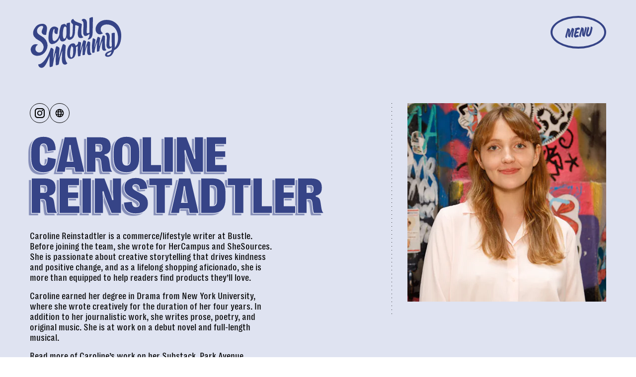

--- FILE ---
content_type: application/javascript
request_url: https://cdn2.bustle.com/2026/scarymommy/AuthorPage-97243482e6.js
body_size: 9774
content:
(globalThis.webpackChunk=globalThis.webpackChunk||[]).push([[871],{1345(e,r,t){t.d(r,{A:()=>W});var n=t(7724),o=t(9339),a=t(6753),l=t(6018),i=t(1472),s=t(9095),c=t(5282),d=t(6167),u=Object.defineProperty,p=Object.getOwnPropertySymbols,m=Object.prototype.hasOwnProperty,f=Object.prototype.propertyIsEnumerable,b=(e,r,t)=>r in e?u(e,r,{enumerable:!0,configurable:!0,writable:!0,value:t}):e[r]=t,y=(e,r)=>{for(var t in r||(r={}))m.call(r,t)&&b(e,t,r[t]);if(p)for(var t of p(r))f.call(r,t)&&b(e,t,r[t]);return e};const v=new s.A({Video:{action:"d1",label:"d2",placementId:"d3",lineItemId:"d4",requestId:"d5",unit:"d6",videoId:"d7",time:"m1",scrubberPosition:"m2",secondsWatched:"m3",duration:"m4",playbackRate:"m5"}}),h=[25,50,75,100];var O=t(5365),g=Object.defineProperty,P=Object.defineProperties,w=Object.getOwnPropertyDescriptors,j=Object.getOwnPropertySymbols,C=Object.prototype.hasOwnProperty,k=Object.prototype.propertyIsEnumerable,I=(e,r,t)=>r in e?g(e,r,{enumerable:!0,configurable:!0,writable:!0,value:t}):e[r]=t,N=(e,r)=>{for(var t in r||(r={}))C.call(r,t)&&I(e,t,r[t]);if(j)for(var t of j(r))k.call(r,t)&&I(e,t,r[t]);return e};const S={};function A(e){const{alwaysPauseOffScreen:r,autoplay:t,controls:a,hasCustomControls:s,fixedPosition:u,lazy:p,loop:m,mediaRef:f,muted:b,needsSpacing:g=!0,onClick:j,onSeeked:C,playing:k,playButton:I,poster:A,size:Y,src:F,videoWrapperClass:z,videoId:D="",duration:L,trackingData:E}=e,x=F&&S[F]||!1,M=!1!==p,T=(0,o.li)(null),K=(0,o.li)(null),q=(0,i.Z)();!function({ref:e,id:r,duration:t,trackingData:n}){const a=(0,o.li)(!1),l=(0,o.li)(null),i=(0,o.li)(0),s=(0,o.li)(!1),u=(0,o.li)(!1),p=(0,o.li)([]),m=(0,o.li)(Date.now()),{currentModel:f}=(0,c.s9)();(0,o.vJ)((()=>{const r=null==e?void 0:e.current;if(r)return r.addEventListener("play",C),r.addEventListener("pause",k),r.addEventListener("volumechange",O),r.addEventListener("seeked",g),r.addEventListener("ratechange",P),r.addEventListener("ended",w),r.addEventListener("timeupdate",j),s.current=!1,a.current=r.muted,l.current=r.playbackRate,u.current=!1,i.current=0,p.current=h,m.current=Date.now(),()=>{u.current||b({secondsWatched:i.current}),r&&(r.removeEventListener("play",C),r.removeEventListener("pause",k),r.removeEventListener("volumechange",O),r.removeEventListener("seeked",g),r.removeEventListener("ratechange",P),r.removeEventListener("ended",w),r.removeEventListener("timeupdate",j))}}),[e]);const b=e=>{v.send("Video",y(y(y({time:Date.now()-m.current,playbackRate:l.current,videoId:r,pageId:null==f?void 0:f.id},n),t&&{duration:t/1e3}),e))},O=e=>{const r=e.target.muted;r!==a.current&&(a.current=r,b({action:r?"Mute":"Unmute"}))},g=(0,o.hb)((0,d.sg)((e=>{b({action:"Scrub",scrubberPosition:e.timeStamp})}),500),[]),P=e=>{l.current=e.target.playbackRate},w=()=>{b({secondsWatched:i.current}),u.current=!0},j=e=>{const r=e.target,t=Math.round(r.currentTime/r.duration*100);i.current=r.currentTime,p.current.forEach(((e,r)=>{t>=e&&(b({action:`quartile ${e}%`}),p.current.splice(r,1))}))},C=e=>{const r=e.target;let t="Play";s.current||(t="Start",s.current=!0),b({action:t,time:r.currentTime})},k=e=>{const r=e.target;Math.round(r.currentTime/r.duration*100)<100&&b({action:"Pause",time:r.currentTime})}}({ref:Boolean(a||s)?K:void 0,id:D,duration:L,trackingData:E});const B=(0,o.li)({isVisibilityCallback:!1,muted:b,pausedFromVisibilityChange:!1,playing:t,shouldPauseOffScreen:!u&&t}),[W,$]=(0,o.J0)(M&&!x),[J,R]=(0,o.J0)(!M||x),Z=()=>{var e;K.current&&!B.current.playing&&(null==(e=K.current)||e.play(),B.current.playing=!0)},U=()=>{var e;K.current&&B.current.playing&&(null==(e=K.current)||e.pause(),B.current.playing=!1)},H=(0,o.hb)((()=>{K.current&&B.current.shouldPauseOffScreen&&(B.current.isVisibilityCallback=!0,U())}),[]),Q=(0,o.hb)((()=>{K.current&&B.current.shouldPauseOffScreen&&(B.current.isVisibilityCallback=!0,Z())}),[]),V=(0,o.hb)((()=>{const{onLoaded:r}=e;$(!1),F&&(S[F]=!0),null==r||r()}),[]),_=(0,o.hb)((r=>{var t;q.current&&(B.current.pausedFromVisibilityChange?B.current.pausedFromVisibilityChange=!1:(B.current.playing=!0,null==(t=e.onPlay)||t.call(e,!0,r),X(B.current.muted)))}),[]),G=(0,o.hb)((r=>{var t;q.current&&(document.hidden?B.current.pausedFromVisibilityChange=!0:(B.current.playing=!1,null==(t=e.onPlay)||t.call(e,!1,r),X(!1)))}),[]),X=e=>{r||u||B.current.isVisibilityCallback?B.current.isVisibilityCallback=!1:B.current.shouldPauseOffScreen=e},ee=(0,o.hb)((()=>{var t;if(!q.current)return;const{muted:n=!1,volume:o=0}=K.current||{},a=n||o<=0;B.current.muted=a,null==(t=e.onMute)||t.call(e,a),!r&&B.current.playing&&(B.current.shouldPauseOffScreen=a)}),[]);(0,o.vJ)((()=>{q.current&&(b?K.current&&(K.current.muted=!0):K.current&&(K.current.muted=!1))}),[b]),(0,o.vJ)((()=>{q.current&&(k?Z():U())}),[k]),(0,l.B4)(!J&&T,{onEnter:()=>R(!0),offset:l.eq}),(0,l.B4)(T,{onEnter:Q,onExit:H,offset:100});const{controlsProps:re,mediaComponentClass:te,paddingStyles:ne,rootClass:oe}=(0,o.Kr)((()=>{const{mediaClass:r}=e,t=g&&Y&&Y[0]&&Y[1];let n={};return t&&Y[1]&&Y[0]&&(n={paddingTop:+(Y[1]/Y[0]*100).toFixed(4)+"%"}),{controlsProps:a&&{controls:!0,controlsList:"nodownload",disablePictureInPicture:!0},mediaComponentClass:(0,O.A)(r,"kOK",t&&"U-k"),paddingStyles:n,rootClass:(0,O.A)("Rfb",e.className||e.className,t&&"sMW")}}),[]),ae=(0,o.Kr)((()=>{var e;return(0,n.Y)("video",(e=N({},re),P(e,w({autoPlay:t,className:te,loop:m,muted:b,onCanPlay:V,onClick:j,onPause:G,onPlay:_,onSeeked:C,onVolumeChange:ee,playsInline:!0,disableRemotePlayback:!a,poster:J?A:void 0,ref:e=>{K.current=e,f&&(f.current=e)},children:J&&(0,n.Y)("source",{src:`${F}${t||A?"":"#t=0.001"}`})}))))}),[J]);return F?(0,n.Y)("div",{className:(0,O.A)(oe,W&&"NUO"),style:N({},ne),ref:T,children:I?(0,n.FD)("div",{className:z,children:[ae,I]}):ae}):null}var Y=Object.defineProperty,F=Object.defineProperties,z=Object.getOwnPropertyDescriptors,D=Object.getOwnPropertySymbols,L=Object.prototype.hasOwnProperty,E=Object.prototype.propertyIsEnumerable,x=(e,r,t)=>r in e?Y(e,r,{enumerable:!0,configurable:!0,writable:!0,value:t}):e[r]=t,M=(e,r)=>{for(var t in r||(r={}))L.call(r,t)&&x(e,t,r[t]);if(D)for(var t of D(r))E.call(r,t)&&x(e,t,r[t]);return e},T=(e,r)=>{var t={};for(var n in e)L.call(e,n)&&r.indexOf(n)<0&&(t[n]=e[n]);if(null!=e&&D)for(var n of D(e))r.indexOf(n)<0&&E.call(e,n)&&(t[n]=e[n]);return t};function K(e){const{hasContext:r}=(0,a.Mc)(),t=e,{autoplay:o,muted:l}=t,i=T(t,["autoplay","muted"]);return r?(0,n.Y)(q,M({},i)):(0,n.Y)(a.Y0,{autoplay:o,muted:l,children:(0,n.Y)(q,M({},i))})}function q(e){const r=e,{controls:t,controlsClasses:l,style:i={},controlsStyle:s}=r,c=T(r,["controls","controlsClasses","style","controlsStyle"]),{alwaysPauseOffScreen:d,autoplay:u,muted:p,setMuted:m}=(0,a.Mc)(),[f,b]=(0,o.J0)(!!u),y="object"==typeof t,{play:v,volume:h}=y?t:{},{playButtonStyles:g,videoWrapperClass:P,volumeButtonStyles:w}=(0,o.Kr)((()=>({playButtonStyles:{play:(0,O.A)("M_P",i.control,i.play,null==l?void 0:l.play),playing:i.playing},videoWrapperClass:(0,O.A)(i.videoWrapper,null==l?void 0:l.videoWrapper),volumeButtonStyles:{muted:i.muted,volume:(0,O.A)("M_P",i.control,i.volume,null==l?void 0:l.volume),wrapper:(0,O.A)(i.controls,null==l?void 0:l.controls)}})),[]);return(0,n.FD)(n.FK,{children:[(0,n.Y)(A,(j=M({},c),C={alwaysPauseOffScreen:d,autoplay:u,controls:!y&&t,hasCustomControls:y,muted:p,onMute:m,onPlay:b,playing:f,videoWrapperClass:P},F(j,z(C)))),(v||h)&&(0,n.FD)("div",{className:w.wrapper,style:s,children:[v&&(0,n.Y)("div",{className:(0,O.A)(g.play,f&&g.playing),onClick:e=>{e.stopPropagation(),b(!f)}}),h&&(0,n.Y)("div",{className:(0,O.A)(w.volume,p&&w.muted),onClick:e=>{e.stopPropagation(),null==m||m(!p)}})]})]});var j,C}var B=t(7095);function W(e){const{autoplay:r=!0,card:t,className:o,controlsClasses:a={},controls:l=!1,customControls:i,isHeader:s,lazy:c,loop:d=!0,mediaClass:u,muted:p=!0,needsSpacing:m=!1,onLoaded:f,size:b,video:y,videoStyle:v}=e,{video:h,settings:g}=t||{},{medium:P,high:w,id:j}=y||h||{},C=((0,B.f0)()||!s?P:w||P)||{},{duration:k,height:I,url:N,width:S}=C||{},{treatment:A}=g||{},Y="darken"===A;return N?(0,n.Y)(K,{autoplay:r,className:o,controls:l||i&&{play:!r,volume:!0},controlsClasses:a,lazy:c,loop:d,mediaClass:(0,O.A)(u,Y&&"KAj"),muted:p,needsSpacing:m,onLoaded:f,videoId:j,duration:k,size:b||[S,I],src:N,style:v}):null}},1917(e,r,t){t.d(r,{A:()=>l});var n=t(7724),o=t(5365);var a=t(844);function l(e){const{className:r,authors:t}=e;return(0,n.FD)("div",{className:(0,o.A)("lFD",r),children:["By"," ",t&&(0,a.wJ)(t.map((e=>{const r=e.path?"a":"span";return(0,n.Y)(r,{href:e.path,className:"NUu",children:e.name},e.path)})))]})}},2267(e,r,t){t.d(r,{A:()=>m});var n=t(7724),o=t(1345);const a={controls:"JHj",volume:"LJm",muted:"nKF"};var l=Object.defineProperty,i=Object.defineProperties,s=Object.getOwnPropertyDescriptors,c=Object.getOwnPropertySymbols,d=Object.prototype.hasOwnProperty,u=Object.prototype.propertyIsEnumerable,p=(e,r,t)=>r in e?l(e,r,{enumerable:!0,configurable:!0,writable:!0,value:t}):e[r]=t;function m(e){const{style:r={}}=e;return(0,n.Y)(o.A,(t=((e,r)=>{for(var t in r||(r={}))d.call(r,t)&&p(e,t,r[t]);if(c)for(var t of c(r))u.call(r,t)&&p(e,t,r[t]);return e})({},e),l={videoStyle:a,controlsClasses:{controls:r.controls}},i(t,s(l))));var t,l}},2778(e,r,t){t.d(r,{A:()=>f});var n=t(7724),o=t(7890),a=Object.defineProperty,l=Object.defineProperties,i=Object.getOwnPropertyDescriptors,s=Object.getOwnPropertySymbols,c=Object.prototype.hasOwnProperty,d=Object.prototype.propertyIsEnumerable,u=(e,r,t)=>r in e?a(e,r,{enumerable:!0,configurable:!0,writable:!0,value:t}):e[r]=t,p=(e,r)=>{for(var t in r||(r={}))c.call(r,t)&&u(e,t,r[t]);if(s)for(var t of s(r))d.call(r,t)&&u(e,t,r[t]);return e},m=(e,r)=>l(e,i(r));function f(e){const{children:r,className:t,href:a,onClick:l,rel:i,Tag:s,target:c,title:d}=e,u=a&&"string"==typeof a&&(0,o.bI)(a,c,i);u&&e["data-skimlink"]&&(u["data-skimlink"]=!0);const f={className:t,onClick:l,title:d};return u?(0,n.Y)("a",m(p(p({},f),u),{children:r})):s?(0,n.Y)(s,m(p({},f),{children:r})):r||null}},2973(e,r,t){t.d(r,{Ay:()=>b,Of:()=>v,tr:()=>y});var n=t(7724),o=t(1765),a=t(6949),l=Object.defineProperty,i=Object.defineProperties,s=Object.getOwnPropertyDescriptors,c=Object.getOwnPropertySymbols,d=Object.prototype.hasOwnProperty,u=Object.prototype.propertyIsEnumerable,p=(e,r,t)=>r in e?l(e,r,{enumerable:!0,configurable:!0,writable:!0,value:t}):e[r]=t,m=(e,r)=>{for(var t in r||(r={}))d.call(r,t)&&p(e,t,r[t]);if(c)for(var t of c(r))u.call(r,t)&&p(e,t,r[t]);return e},f=(e,r)=>i(e,s(r));function b(e){const r=e,{allowHeadings:t=!0,allowLinks:l=!0,allowLists:i}=r,s=((e,r)=>{var t={};for(var n in e)d.call(e,n)&&r.indexOf(n)<0&&(t[n]=e[n]);if(null!=e&&c)for(var n of c(e))r.indexOf(n)<0&&u.call(e,n)&&(t[n]=e[n]);return t})(r,["allowHeadings","allowLinks","allowLists"]),p=m(m(m({aside:o.FK,blockquote:o.FK,p:o.FK,"pull-quote":o.FK},!t&&{h1:o.FK,h2:o.FK}),!l&&{a:o.FK}),!i&&{ol:o.FK,ul:o.FK});return(0,n.Y)(a.A,f(m({},s),{TagMap:p,vdomOnly:!0}))}function y(e){const{mobiledocs:r}=e;if(r)return"string"==typeof r?r:(0,n.Y)(b,f(m({},e),{allowLinks:!1}))}function v(e){const r={aside:o.FK,blockquote:o.FK,p:o.FK,"pull-quote":o.FK,ol:o.FK,ul:o.FK,h1:"p",h2:"p"};return(0,n.Y)(a.A,f(m({},e),{TagMap:r,vdomOnly:!0}))}},3583(e,r,t){t.d(r,{A:()=>y});var n=t(7724),o=t(8149),a=t(9617),l=t(6949),i=t(4450);var s=Object.defineProperty,c=Object.defineProperties,d=Object.getOwnPropertyDescriptors,u=Object.getOwnPropertySymbols,p=Object.prototype.hasOwnProperty,m=Object.prototype.propertyIsEnumerable,f=(e,r,t)=>r in e?s(e,r,{enumerable:!0,configurable:!0,writable:!0,value:t}):e[r]=t;const b={author:{emphasizeName:function(e){const{card:r}=e,{author:t}=r||{},{name:o,biography:s,primaryMedia:c}=t||{};return(0,n.Y)("div",{className:"FRZ",children:(0,n.FD)("div",{className:"rxg",children:[(0,n.Y)(i.ix,{author:t,className:"uul"}),(0,n.Y)("div",{className:"hYc",children:o}),(0,n.Y)(l.A,{className:"Zo5",mobiledocs:s}),c&&(0,n.Y)(a.A,{src:c.url,className:"LIK",size:[214,214],tabletBreakpoint:[400,400]})]})})}}};function y(e){return(0,n.Y)(o.A,(r=((e,r)=>{for(var t in r||(r={}))p.call(r,t)&&f(e,t,r[t]);if(u)for(var t of u(r))m.call(r,t)&&f(e,t,r[t]);return e})({},e),c(r,d({CardComponents:b}))));var r}},4288(e,r,t){t.d(r,{wj:()=>u,W$:()=>d});var n=t(7724),o=t(1765),a=t(9339),l=t(5589);const i=(0,o.q6)({});Object.defineProperty,Object.getOwnPropertySymbols,Object.prototype.hasOwnProperty,Object.prototype.propertyIsEnumerable;const s={CardEvent:{action:"d1",label:"d2",placementId:"d3",lineItemId:"d4",requestId:"d5",cardType:"d6",cardZoneId:"d7",parentCardZoneId:"d8",assetId:"d9",behavior:"d10",option:"d11",time:"m1",index:"m2"}},c=(0,o.q6)({}),d=()=>(0,a.NT)(c);function u(e){var r,t,o;const{cardZone:d,children:u,index:p,parentCardZone:m}=e,{card:f,id:b}=d||{},{id:y}=m||{},v=(null==(o=null==(t=null==(r=null==f?void 0:f.product)?void 0:r.sources)?void 0:t[0])?void 0:o.linkUrl)||void 0,{adTrackingData:h}=(0,a.NT)(i),{lineItemId:O,placementId:g,requestId:P}=h||{},w={cardType:null==f?void 0:f.__typename,cardZoneId:b,index:p,lineItemId:O,parentCardZoneId:y,placementId:g,requestId:P,option:v},j=(0,a.li)(null),C=(0,l.z)({contextData:w,element:j,eventMap:s});return(0,n.Y)(c.Provider,{value:{cardZone:d,elementRef:j,parentCardZone:m,trackCardEvent:C},children:u})}},5580(e,r,t){t.d(r,{A:()=>j});var n=t(7724),o=t(1765),a=t(9339),l=t(8448),i=t(9410),s=t(1654),c=t(7095),d=t(2281),u=t(6018),p=t(5365);var m=Object.defineProperty,f=Object.defineProperties,b=Object.getOwnPropertyDescriptors,y=Object.getOwnPropertySymbols,v=Object.prototype.hasOwnProperty,h=Object.prototype.propertyIsEnumerable,O=(e,r,t)=>r in e?m(e,r,{enumerable:!0,configurable:!0,writable:!0,value:t}):e[r]=t,g=(e,r)=>{for(var t in r||(r={}))v.call(r,t)&&O(e,t,r[t]);if(y)for(var t of y(r))h.call(r,t)&&O(e,t,r[t]);return e},P=(e,r)=>f(e,b(r));const w={};function j(e){const{src:r,size:t,srcMed:o,sizeMed:m,srcLrg:f,sizeLrg:b,params:y,alt:v,title:h,disableLazy:O,noSpacing:j,mediaClass:S,loadingClass:A,hasSpacing:Y,onClick:F}=e,z=(0,a.Kr)((()=>r+t+JSON.stringify(y)),[]),D=!!w[z||""],L=!(!m&&!b),[E,x]=(0,a.J0)(!D&&!O),[M,T]=(0,a.J0)(D||!!O),K=(0,a.li)(null),q=(0,a.hb)((()=>{x(!1),w[z]=!0}),[]),B=(0,a.Kr)((()=>{if(!M)return;if((0,l.LX)(r))return(0,n.Y)(C,P(g({},e),{onLoad:q}));let a=e.fallbackSrc||(0,l.Ff)({src:r,size:t,params:g({dpr:2},y)});return(0,d.H4)()&&(a=void 0),(0,n.FD)("picture",{children:[b&&(0,n.Y)("source",g({},k(f||r,b,y,c.fi.desktopUp))),m&&(0,n.Y)("source",g({},k(o||r,m,y,c.fi.tabletUp))),(0,n.Y)("source",g({},k(r,t,y))),(0,n.Y)("img",{alt:(0,i.Rz)(v||"",100),title:h,className:(0,p.A)("N4z",S),onLoad:q,src:a,decoding:O?void 0:"async"})]})}),[M]),W=Y||!j,$=!(Y||j),J=(0,a.Kr)((()=>$&&L&&(0,s.TB)({size:t,sizeMed:m,sizeLrg:b})),[]),R=(0,a.Kr)((()=>J&&(t?N(J,t):"")+(m?N(J,m,c.fi.tabletUp):"")+(b?N(J,b,c.fi.desktopUp):"")),[]);return(0,u.B4)(!M&&K,{onEnter:()=>T(!0),offset:u.eq}),(0,a.Nf)((()=>{var e;(0,d.H4)()&&M&&(null==(e=K.current)||e.querySelectorAll("source").forEach((e=>{const r=e.getAttribute("media");r&&e.setAttribute("media",r)})))}),[M]),(0,n.FD)("div",{className:(0,p.A)("pxF",e.className,W&&"mvL",J,E&&"j-j",E&&A),style:$&&!L?{paddingTop:I(t)}:void 0,onClick:F,ref:K,children:[R&&(0,n.Y)("style",{children:R}),B]})}function C(e){const{src:r,size:t,srcMed:i,sizeMed:s,srcLrg:d,sizeLrg:u,onLoad:m,mediaClass:f}=e,b=(0,a.li)(null),y=(0,a.li)(!1),v=(0,a.Kr)((()=>{const e=(0,l.ID)(r,t),n=(e,r,t)=>{const n=window.matchMedia(`(${null!=t?t:"min"}-width:${r}px)`);return n.addListener((r=>r.matches&&O(e))),n},o=u&&(0,l.ID)(d||r,u),a=s&&(0,l.ID)(i||r,s),p=o?n(o,c.fi.desktopUp):void 0,m=a?n(a,c.fi.tabletUp):void 0,f=s||u,b=s?c.fi.tabletUp:c.fi.desktopUp;return f&&n(e,b,"max"),(null==p?void 0:p.matches)&&o?o:(null==m?void 0:m.matches)&&a?a:e}),[]),[h,O]=(0,a.J0)(v);return(0,a.vJ)((()=>{if(y.current){const e=b.current;e&&(e.load(),e.play())}y.current=!0}),[h]),(0,n.Y)("video",{autoPlay:!0,playsInline:!0,muted:!0,loop:!0,disableRemotePlayback:!0,className:(0,p.A)("N4z",f),onCanPlay:m,ref:b,children:h.map((e=>(0,o.n)("source",P(g({},e),{key:e.type}))))})}function k(e,r,t,n){const o=(0,l.Ff)({src:e,size:r,params:t}),a=(0,l.Ff)({src:e,size:r,params:g({dpr:2},t)});return{media:n?`(min-width:${n}px)`:void 0,srcSet:o!==a?`${o}, ${a} 2x`:o}}function I(e){const[r,t]=e||[];if(r&&t)return(t/r*100).toFixed(4).replace(/\.?0+$/,"")+"%"}function N(e,r,t){const n=I(r);if(!n)return"";const o=`.${e}{padding-top:${n}}`;return t?`@media(min-width:${t}px){${o}}`:o}},5843(e,r,t){t.d(r,{E:()=>b});var n=t(7857);function o(e,r,t){return`https://goto.${e}.com/c/1911457/${r}/${t}`}function a(e,r,t,n){let o;try{o=new URL(e)}catch(e){return r}return o.searchParams.set("subId1",t),o.searchParams.set("subId2",null!=n?n:"web"),o.searchParams.set("u",r),o.href}const l=o("target","2156161","2092"),i=o("walmart","2137739","9383");var s=t(5282),c=Object.defineProperty,d=Object.getOwnPropertySymbols,u=Object.prototype.hasOwnProperty,p=Object.prototype.propertyIsEnumerable,m=(e,r,t)=>r in e?c(e,r,{enumerable:!0,configurable:!0,writable:!0,value:t}):e[r]=t,f=(e,r)=>{for(var t in r||(r={}))u.call(r,t)&&m(e,t,r[t]);if(d)for(var t of d(r))p.call(r,t)&&m(e,t,r[t]);return e};function b(e){const{currentModel:r}=(0,s.s9)(),{amazonTrackingId:t,id:o}=r||{};return(r,s)=>{const{ids:c,options:d}=s||{};return function(e,r){const{ids:t,options:o}=r||{},{amazonId:s,pageId:c}=t||{},{source:d,refUrl:u}=o||{};if(s&&(0,n.SZ)(e))return(0,n.TW)(e,s,d,u);if(c){if(function(e){return!!e&&e.indexOf("walmart.com")>-1&&-1===e.indexOf("goto.walmart.com")}(e))return function(e,r,t){return a(i,e,r,t)}(e,c,d);if(function(e){return!!e&&e.indexOf("target.com")>-1&&-1===e.indexOf("goto.target.com")}(e))return function(e,r,t){return a(l,e,r,t)}(e,c,d)}return e||""}(r,{ids:f({amazonId:t,pageId:o},c),options:f(f({},d),e&&{source:e})})}}},6753(e,r,t){t.d(r,{Mc:()=>i,Y0:()=>s});var n=t(7724),o=t(1765),a=t(9339);Object.defineProperty,Object.getOwnPropertySymbols,Object.prototype.hasOwnProperty,Object.prototype.propertyIsEnumerable;const l=(0,o.q6)({}),i=()=>(0,a.NT)(l);function s(e){const{alwaysPauseOffScreen:r,autoplay:t=!1,children:o,muted:i=!1}=e,[s,c]=(0,a.J0)(i);return(0,n.Y)(l.Provider,{value:{alwaysPauseOffScreen:r,autoplay:t,hasContext:!0,muted:s,setMuted:c},children:o})}},6949(e,r,t){t.d(r,{A:()=>E});var n=t(7724),o=t(1765),a=t(5282),l=t(7783);function i(e,r="id"){return e.reduce(((e,t)=>(e[t[r]]=t,e)),{})}var s=t(9910),c=t(5365),d=t(8401),u=t(7890),p=t(5843),m=Object.defineProperty,f=Object.defineProperties,b=Object.getOwnPropertyDescriptors,y=Object.getOwnPropertySymbols,v=Object.prototype.hasOwnProperty,h=Object.prototype.propertyIsEnumerable,O=(e,r,t)=>r in e?m(e,r,{enumerable:!0,configurable:!0,writable:!0,value:t}):e[r]=t,g=(e,r)=>{for(var t in r||(r={}))v.call(r,t)&&O(e,t,r[t]);if(y)for(var t of y(r))h.call(r,t)&&O(e,t,r[t]);return e};function P(e){const{href:r,children:t,onClick:o,className:a,sponsored:l,commerceTracking:i={}}=e,s=(0,p.E)(),c=d.A.wwwHost||e.wwwHost;let m=null==r?void 0:r.trim();if(!m)return t;const y=!(0,u.qC)(m,c);return y&&(m=s(m,i)),(0,n.Y)("a",(v=g(g({className:a,href:m,onClick:()=>null==o?void 0:o(r)},y&&{target:"_blank",rel:"noreferrer"}),l&&{rel:"sponsored"+(y?" noreferrer":"")}),f(v,b({children:t}))));var v}var w=t(4288);function j(e){const{options:r,zone:t}=e||{},{CardComponent:o,contentWidth:a,style:l}=r,{card:i,id:s}=t,{elementRef:c}=(0,w.W$)();return(0,n.Y)(o,{applyOwnTheme:!1,card:i,cardContext:"mobiledocCard",contentWidth:a,ref:c,styleFromPage:l,zoneId:s})}var C=Object.defineProperty,k=Object.defineProperties,I=Object.getOwnPropertyDescriptors,N=Object.getOwnPropertySymbols,S=Object.prototype.hasOwnProperty,A=Object.prototype.propertyIsEnumerable,Y=(e,r,t)=>r in e?C(e,r,{enumerable:!0,configurable:!0,writable:!0,value:t}):e[r]=t,F=(e,r)=>{for(var t in r||(r={}))S.call(r,t)&&Y(e,t,r[t]);if(N)for(var t of N(r))A.call(r,t)&&Y(e,t,r[t]);return e},z=(e,r,t)=>Y(e,"symbol"!=typeof r?r+"":r,t);const D={DividerCard:function(){return null},ZoneCard:function(e){const{options:r,payload:t}=e||{},{cardZone:o}=(0,w.W$)(),{id:a}=t||{},{zonesById:l}=r,i=l[a]||{};if(null==i?void 0:i.card)return(0,n.Y)(w.wj,{cardZone:i,parentCardZone:o,children:(0,n.Y)(j,{options:r,zone:i})})}};class L extends o.uA{constructor(){var e,r;super(...arguments),z(this,"renderMobiledoc",function(e){const{classNames:r={},commerceTracking:t,currentModel:o,style:a={},switchQuotes:i,wwwHost:d,onLinkClick:u,TagMap:p}=e,m=F({h1:"h2",h2:"h3",a:(0,l.Uc)(P,{wwwHost:d,onClick:u,className:(0,c.A)(r.link,a.link)||void 0,sponsored:null==o?void 0:o.sponsored,commerceTracking:t}),blockquote:(0,l.Uc)("blockquote",{className:i?(0,c.A)(r.pullQuote,a.pullQuote)||void 0:(0,c.A)(r.blockQuote,a.blockQuote)||void 0}),aside:(0,l.Uc)("blockquote",{className:i?(0,c.A)(r.blockQuote,a.blockQuote)||void 0:(0,c.A)(r.pullQuote,a.pullQuote)||void 0}),"pull-quote":(0,l.Uc)("blockquote",{className:(0,c.A)(r.pullQuote,a.pullQuote)||void 0})},p);return(0,s.l)({getMarkupComponent:e=>m[e]||e,getCardComponent:r=>({payload:t})=>{const o=(e.CardRenderers||D)[r];return o&&(0,n.Y)(o,{payload:t,options:e})}})}((e=F({},this.props),r={zonesById:i(this.props.zones||[]),MobiledocComponent:L},k(e,I(r))))),z(this,"shouldComponentUpdate",(e=>e.mobiledocs!==this.props.mobiledocs))}render(){const{mobiledocs:e,classNames:r,className:t,ref:o,vdomOnly:a}=this.props;if(!e)return;const l=(Array.isArray(e)?e:[e]).map((e=>e&&this.renderMobiledoc(e)));return a?l:(0,n.Y)("div",{className:(0,c.A)(r&&r.mobiledoc,t),ref:o,children:l})}}const E=(0,a.lM)(L)},7647(e,r,t){t.d(r,{K:()=>b,A:()=>y});var n=t(7724),o=t(1765),a=t(4288);var l=t(5365),i=Object.defineProperty,s=Object.defineProperties,c=Object.getOwnPropertyDescriptors,d=Object.getOwnPropertySymbols,u=Object.prototype.hasOwnProperty,p=Object.prototype.propertyIsEnumerable,m=(e,r,t)=>r in e?i(e,r,{enumerable:!0,configurable:!0,writable:!0,value:t}):e[r]=t,f=(e,r)=>{for(var t in r||(r={}))u.call(r,t)&&m(e,t,r[t]);if(d)for(var t of d(r))p.call(r,t)&&m(e,t,r[t]);return e};const b=(0,o.q6)({});function y(e){const{card:r,index:t,zoneId:o,isHeader:l,isFirstCardOnPage:i}=e,{cardZone:s}=(0,a.W$)();return(0,n.Y)(a.wj,{cardZone:{card:r,id:o},index:t,parentCardZone:s,children:(0,n.Y)(b.Provider,{value:{isHeader:l,isFirstCardOnPage:i},children:(0,n.Y)(v,f({},e))})})}function v(e){const{elementRef:r}=(0,a.W$)(),t=e,{CardComponent:o,cardComponentClassName:i,className:m,children:b,setZoneRef:y}=t,v=((e,r)=>{var t={};for(var n in e)u.call(e,n)&&r.indexOf(n)<0&&(t[n]=e[n]);if(null!=e&&d)for(var n of d(e))r.indexOf(n)<0&&p.call(e,n)&&(t[n]=e[n]);return t})(t,["CardComponent","cardComponentClassName","className","children","setZoneRef"]);return(0,n.FD)("div",{className:(0,l.A)(m,"cCV"),ref:e=>{null==y||y(e),r&&(r.current=e)},children:[b,o&&(0,n.Y)(o,(h=f({},v),O={className:i},s(h,c(O))))]});var h,O}},8111(e,r,t){t.r(r),t.d(r,{default:()=>P});var n=t(7724),o=t(7647),a=t(2778),l=t(2973),i=t(3583),s=t(2267),c=t(9617),d=t(1917);var u=t(9795),p=t(5282),m=t(5675),f=t(8478),b=Object.defineProperty,y=Object.getOwnPropertySymbols,v=Object.prototype.hasOwnProperty,h=Object.prototype.propertyIsEnumerable,O=(e,r,t)=>r in e?b(e,r,{enumerable:!0,configurable:!0,writable:!0,value:t}):e[r]=t,g=(e,r)=>{for(var t in r||(r={}))v.call(r,t)&&O(e,t,r[t]);if(y)for(var t of y(r))h.call(r,t)&&O(e,t,r[t]);return e};function P(e){const{model:r}=e,{FeedBoundary:t,items:b}=function(e){const{pageConnection:r}=e||{},{currentModel:t}=(0,p.s9)(),{count:n,nodes:o,pageInfo:a}=r||{};return(0,f.w7)({count:n,FeedQuery:m.A,items:o,pageInfo:a,parseConnection:e=>{var r,t;return null==(t=null==(r=null==e?void 0:e.site)?void 0:r.contentByPath)?void 0:t.pageConnection},variables:{feed:!0,path:null==t?void 0:t.path}})}(r),{header:y}=r||{},{card:v,id:h}=y||{};return(0,n.FD)("div",{className:"IMF",children:[(0,n.Y)(o.A,{model:r,cardContext:"authorPage",card:v,CardComponent:i.A,applyOwnTheme:!1,zoneId:h}),(0,n.FD)("div",{className:"xXM",children:[null==b?void 0:b.map(((e,r)=>{const{id:t,path:o,teaser:i,eyebrow:p,authorConnection:m}=e||{},{title:f,image:b,video:y,summary:v}=i||{},{url:h,description:O}=b||{},{text:P}=p||{},{nodes:w}=m||{},j={size:[115,115],tabletBreakpoint:0===r&&[275,275],desktopBreakpint:0===r&&[275,275]};return(0,n.FD)(a.A,{href:o,className:"wSP",Tag:"div",children:[(0,n.FD)("div",{className:"c2H",children:[y&&(0,n.Y)(s.A,{video:y,className:"qJd"}),b&&!y&&(0,n.Y)(c.A,g({className:"qJd",src:h,alt:O},j))]}),(0,n.Y)("div",{className:"x7k",children:p&&(0,n.Y)("div",{className:"uBN",children:P&&(0,n.Y)("span",{children:P})})}),(0,n.Y)("p",{className:"ofT",children:f}),w&&(0,n.Y)(d.A,{className:"j_k",authors:w}),v&&!(0,u.Im)(v)&&(0,n.Y)("p",{className:"m_f",children:(0,n.Y)(l.tr,{mobiledocs:v})})]},t)})),(0,n.Y)(t,{})]})]})}},8149(e,r,t){t.d(r,{A:()=>g});var n=t(7724),o=t(9339),a=t(1845),l=t(1654),i=t(5365),s=t(2749);const c={card:"sWr",cardPreviewPage:"jWY",cardStoryPage:"asF",hubPage:"btA",mobiledocCard:"iGR",willAnimateIn:"L7S",animateIn:"TGq",fadeIn:"aBP"};var d=t(5542),u=Object.defineProperty,p=Object.defineProperties,m=Object.getOwnPropertyDescriptors,f=Object.getOwnPropertySymbols,b=Object.prototype.hasOwnProperty,y=Object.prototype.propertyIsEnumerable,v=(e,r,t)=>r in e?u(e,r,{enumerable:!0,configurable:!0,writable:!0,value:t}):e[r]=t,h=(e,r)=>{for(var t in r||(r={}))b.call(r,t)&&v(e,t,r[t]);if(f)for(var t of f(r))y.call(r,t)&&v(e,t,r[t]);return e},O=(e,r)=>p(e,m(r));function g(e){var r,t;const u=e,{className:p,ref:m}=u,v=((e,r)=>{var t={};for(var n in e)b.call(e,n)&&r.indexOf(n)<0&&(t[n]=e[n]);if(null!=e&&f)for(var n of f(e))r.indexOf(n)<0&&y.call(e,n)&&(t[n]=e[n]);return t})(u,["className","ref"]),{applyOwnTheme:P=!0,card:w,CardComponents:j={},cardContext:C,inContentCard:k,maxWidth:I,model:N,sendEvent:S,showSponsor:A,sponsorText:Y,style:F,styleFromPage:z={}}=v||{},{eyebrow:D,pageTitle:L,title:E,type:x}=N||{},{type:M,variant:T,id:K}=w||{};let q=null==(r=j[M])?void 0:r[T];k&&!q&&(q=null==(t=j[M])?void 0:t.default);const B=w&&P&&(0,l.vA)((0,s.me)(w),`card-${K}`),W=e.controlSpacing||"cardStoryPage"===C,$=e.isFull||["cardPreviewPage","cardStoryPage","featureCardPage"].includes(C);(0,d.aC)(M,T,x,C,q);const J=(0,o.hb)((e=>(0,n.Y)(g,O(h({},e),{CardComponents:j}))),[]);return q&&(0,n.FD)("div",{className:(0,i.A)(c.card,c[C],z[T],B&&B.className,p),style:I,ref:m,children:[(null==B?void 0:B.style)&&(0,n.Y)("style",{children:B.style}),(0,n.Y)(q,O(h({},v),{animateInClass:c.animateIn,CardComponent:J,controlSpacing:W,isFull:$,eyebrow:D,LoadingComponent:a.A,onShareClick:e=>S&&S({action:"Tap",label:"Share",service:e,type:x}),onTitleClick:()=>S&&S({action:"Tap",label:"Headline",type:x}),showSponsor:A,sponsorText:Y,style:F,title:E||L,willAnimateInClass:c.willAnimateIn}))]})}},8478(e,r,t){t.d(r,{f4:()=>h,w7:()=>O});var n=t(7724),o=t(8401),a=t(9339);var l=t(5365),i=t(9729),s=t(6018),c=Object.defineProperty,d=Object.defineProperties,u=Object.getOwnPropertyDescriptors,p=Object.getOwnPropertySymbols,m=Object.prototype.hasOwnProperty,f=Object.prototype.propertyIsEnumerable,b=(e,r,t)=>r in e?c(e,r,{enumerable:!0,configurable:!0,writable:!0,value:t}):e[r]=t,y=(e,r)=>{for(var t in r||(r={}))m.call(r,t)&&b(e,t,r[t]);if(p)for(var t of p(r))f.call(r,t)&&b(e,t,r[t]);return e},v=(e,r)=>d(e,u(r));function h(e){const{count:r,feedLimit:t=20,items:n,variables:o}=e,[l,i]=(0,a.J0)((null==n?void 0:n.length)||0);return g(v(y({},e),{disabled:r===l,onFetch:({data:r,items:t})=>{const{onFetch:n}=e;i(t.length),null==n||n({data:r,items:t})},variables:v(y({},o),{limit:t,offset:l})}))}function O(e){const{feedLimit:r=20,parseConnection:t,variables:n}=e,[o,l]=(0,a.J0)(e.pageInfo||{});return g(v(y({},e),{disabled:!1===o.hasNextPage,onFetch:({data:r,items:n})=>{const{onFetch:o}=e;l(t(r).pageInfo),null==o||o({data:r,items:n})},variables:v(y({},n),{after:o.endCursor,first:r})}))}function g(e){const{container:r,count:t,disabled:c,FeedQuery:d,horizontalScroll:u,onBeforeFetch:p,onFetch:m,parseConnection:f,variables:b}=e,h=(0,a.li)(),[O,g]=(0,a.J0)(e.items),[P,w]=(0,a.J0)(!1),j=(0,a.Kr)((()=>{if("undefined"!=typeof window)return u?{offsetRight:Math.min(s.JD,window.innerWidth)}:{offset:Math.min(s.JD,window.innerHeight)}}),[]),C=()=>{var e;w(!0),null==p||p(),null==(e=i.l)||e.fetch(d,v(y({},b),{site:o.A.site})).then((e=>{const{edges:r,nodes:t}=f(e)||{},n=r||t||[];if(n.length){const r=O.concat(n);g(r),null==m||m({data:e,items:r})}})).finally((()=>w(!1)))},k=(0,a.hb)((e=>(0,n.Y)("div",{className:(0,l.A)("Lvr",u&&"t5_",e.className),ref:h})),[]);return(0,s.B4)(h,y({container:r,disabled:c,onEnter:C},j),[O]),{count:t,FeedBoundary:k,fetchNextPage:C,items:O,loading:P}}},9617(e,r,t){t.d(r,{A:()=>O});var n=t(7724),o=t(9339),a=t(7647),l=t(5580),i=t(5542),s=t(8448);var c=t(5365),d=Object.defineProperty,u=Object.defineProperties,p=Object.getOwnPropertyDescriptors,m=Object.getOwnPropertySymbols,f=Object.prototype.hasOwnProperty,b=Object.prototype.propertyIsEnumerable,y=(e,r,t)=>r in e?d(e,r,{enumerable:!0,configurable:!0,writable:!0,value:t}):e[r]=t,v=(e,r)=>{for(var t in r||(r={}))f.call(r,t)&&y(e,t,r[t]);if(m)for(var t of m(r))b.call(r,t)&&y(e,t,r[t]);return e};const h={darken:{blend:"000000",blendAlpha:45,blendMode:"normal"}};function O(e){const{alt:r,card:t,customDarken:d,desktopBreakpoint:m,focalpoint:f,image:b,mediaClass:y,noSpacing:O=!1,params:g,size:P,src:w,tabletBreakpoint:j,useNaturalSizing:C}=e,{image:k,palette:I,settings:N}=t||{},S=b||k,{description:A,focalpoint:Y,url:F}=S||{},{treatment:z}=N||{},D=w||F,L=f||Y,{colors:E}=I||{},[x,M]=(0,i.dY)(E&&E[2]||"#DFE3F1",E&&E[0]||"#000"),[T,K]=(0,i.dY)(E&&E[2]||"#DFE3F1",E&&E[3]||"#364487"),q={monoDark:x,monoLight:M,duoDark:T,duoLight:K},B="darken"===z&&d&&"YOh",W=(()=>{if("darken"!==z||!d)return h[z]||{}})(),$=(0,i.YZ)(t,(J=v(v({},q),g),u(J,p({focalpoint:L,overrides:W}))));var J;const R=(0,o.NT)(a.K);return(0,n.Y)(l.A,{alt:r||A,className:(0,c.A)(e.className,B),disableLazy:!!(null==R?void 0:R.isFirstCardOnPage),loadingClass:"x2j",mediaClass:y,noSpacing:O,params:$,size:(0,s.Rq)({image:S,size:P,useNaturalSizing:C}),sizeMed:(0,s.Rq)({image:S,size:j,useNaturalSizing:C}),sizeLrg:(0,s.Rq)({image:S,size:m,useNaturalSizing:C}),src:D})}},9795(e,r,t){t.d(r,{$D:()=>f,Im:()=>p,W$:()=>m,vW:()=>b});var n=Object.defineProperty,o=Object.defineProperties,a=Object.getOwnPropertyDescriptors,l=Object.getOwnPropertySymbols,i=Object.prototype.hasOwnProperty,s=Object.prototype.propertyIsEnumerable,c=(e,r,t)=>r in e?n(e,r,{enumerable:!0,configurable:!0,writable:!0,value:t}):e[r]=t;const d={version:"0.3.2",atoms:[],cards:[],markups:[],sections:[]},u=Object.keys(d).sort();function p(e){return e instanceof Object&&m(e)&&Object.keys(e).reduce(((r,t)=>{const n=e[t];if("version"===t)return r;if("sections"===t&&n&&1===n.length){const e=n[0];return"p"===e[1]&&(0===e[2].length||0===e[2][0][3].trim().length)}return r&&!(n&&n.length)}),!0)}function m(e){return e instanceof Object&&!(e instanceof Array)&&Object.keys(e).sort().reduce(((e,r,t)=>e&&u[t]===r),!0)}function f(e){var r;return(null==(r=null==e?void 0:e.sections)?void 0:r.reduce(((e,r)=>{var t;return e+(null==(t=r[2])?void 0:t.flat(2).filter((e=>"string"==typeof e)).join(""))+" "}),"").trim())||""}function b(e){return r=((e,r)=>{for(var t in r||(r={}))i.call(r,t)&&c(e,t,r[t]);if(l)for(var t of l(r))s.call(r,t)&&c(e,t,r[t]);return e})({},d),t={sections:e.split("\n\n").map((e=>[1,"p",[[0,[],0,e]]]))},o(r,a(t));var r,t}}}]);